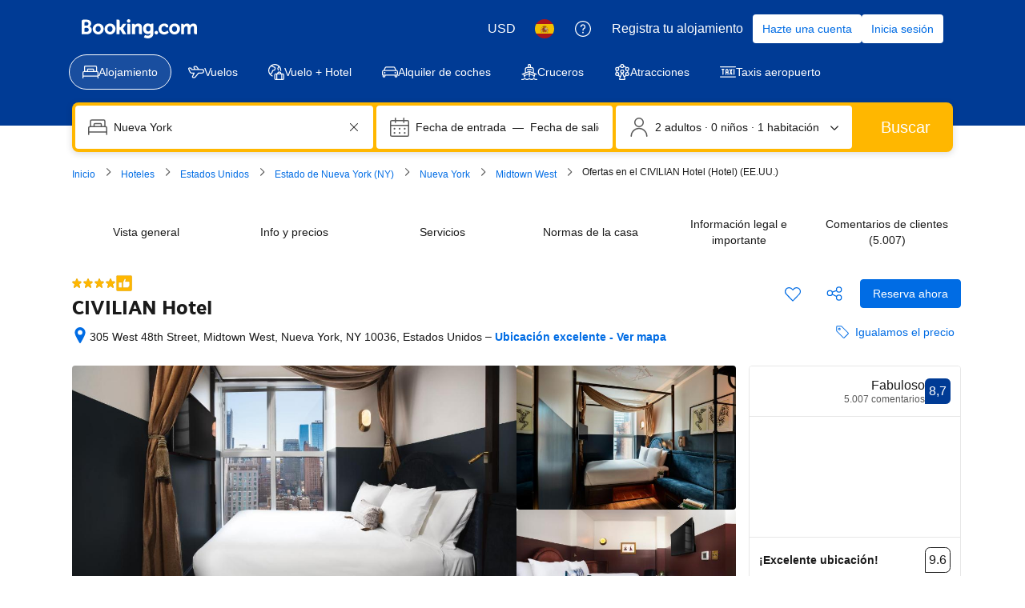

--- FILE ---
content_type: text/html; charset=UTF-8
request_url: https://www.booking.com/hotel/us/civilian-nyc.es.html
body_size: 1812
content:
<!DOCTYPE html>
<html lang="en">
<head>
    <meta charset="utf-8">
    <meta name="viewport" content="width=device-width, initial-scale=1">
    <title></title>
    <style>
        body {
            font-family: "Arial";
        }
    </style>
    <script type="text/javascript">
    window.awsWafCookieDomainList = ['booking.com'];
    window.gokuProps = {
"key":"AQIDAHjcYu/GjX+QlghicBgQ/7bFaQZ+m5FKCMDnO+vTbNg96AGe85MAbDryaCIv+G5hkV9fAAAAfjB8BgkqhkiG9w0BBwagbzBtAgEAMGgGCSqGSIb3DQEHATAeBglghkgBZQMEAS4wEQQMfqv/41xp8mxCyZaoAgEQgDtphphf91j3ohtIdrkcZhOjtKVdO6T7EOagds3zsYaLwQPIN8cNivfF/va6SSQpupzbviLhd9a0ZTvohw==",
          "iv":"A6x+TgFnWwAAJQ0c",
          "context":"rIeFyuRKmdpPOrjEemXwGr3WpHlDv9OZUKNapS8OWujhA2mnR02lmYwJ1mT1ZMQqovUZe7m/ar7QsQH4W8ypJolqq6uvEK/LKaY7kfjmhO+DwFtwn/[base64]/FNk7IMteBsC0gy7w="
};
    </script>
    <script src="https://d8c14d4960ca.337f8b16.us-east-2.token.awswaf.com/d8c14d4960ca/a18a4859af9c/f81f84a03d17/challenge.js"></script>
</head>
<body>
    <div id="challenge-container"></div>
    <script type="text/javascript">
        AwsWafIntegration.saveReferrer();
        AwsWafIntegration.checkForceRefresh().then((forceRefresh) => {
            if (forceRefresh) {
                AwsWafIntegration.forceRefreshToken().then(() => {
                    window.location.reload(true);
                });
            } else {
                AwsWafIntegration.getToken().then(() => {
                    window.location.reload(true);
                });
            }
        });
    </script>
    <noscript>
        <h1>JavaScript is disabled</h1>
        In order to continue, we need to verify that you're not a robot.
        This requires JavaScript. Enable JavaScript and then reload the page.
    </noscript>
</body>
</html>